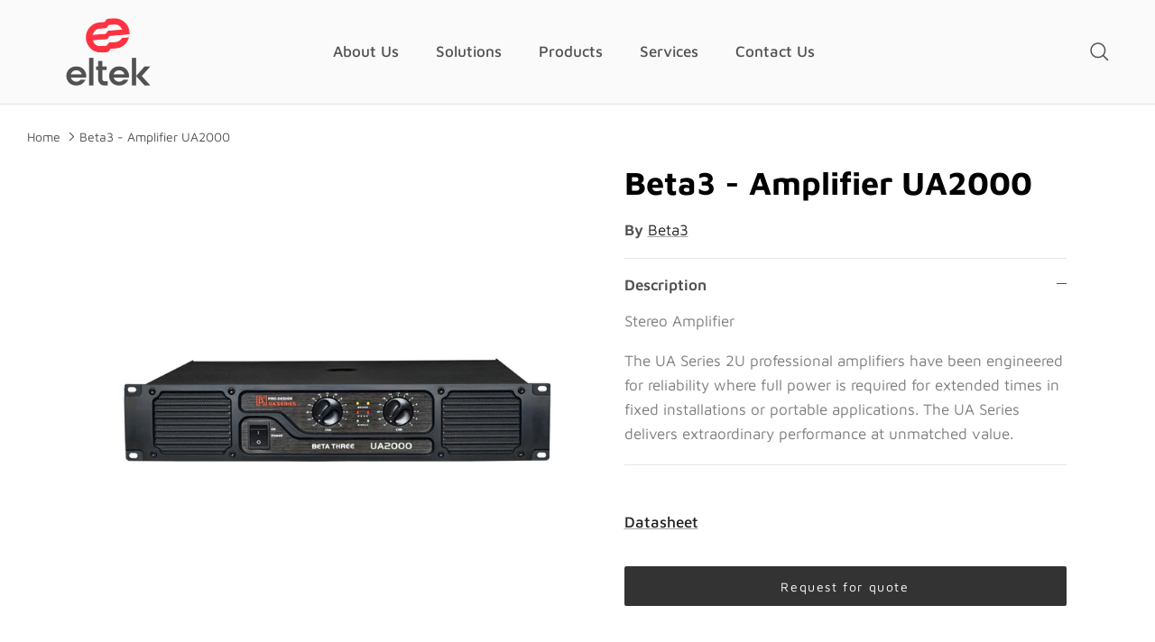

--- FILE ---
content_type: image/svg+xml
request_url: https://cdn.shopify.com/s/files/1/0708/6197/9946/files/Group_15859.svg?v=1683620846
body_size: -411
content:
<svg id="Group_15859" data-name="Group 15859" xmlns="http://www.w3.org/2000/svg" width="30" height="30" viewBox="0 0 30 30">
  <path id="Path_60301" data-name="Path 60301" d="M0,0H30V30H0Z" fill="none"/>
  <path id="Path_60302" data-name="Path 60302" d="M22.111,22.116H18.79V16.91c0-1.241-.025-2.839-1.732-2.839-1.731,0-2,1.351-2,2.748v5.3H11.74v-10.7h3.19V12.87h.044a3.5,3.5,0,0,1,3.15-1.729c3.365,0,3.988,2.216,3.988,5.1v5.876ZM7.989,9.948A1.929,1.929,0,1,1,9.918,8.02,1.927,1.927,0,0,1,7.989,9.948ZM9.654,22.116H6.322v-10.7H9.655v10.7ZM23.774,3H4.656A1.635,1.635,0,0,0,3,4.616v19.2a1.635,1.635,0,0,0,1.655,1.616H23.769a1.642,1.642,0,0,0,1.662-1.616V4.616A1.642,1.642,0,0,0,23.769,3h0Z" transform="translate(0.784 0.784)" fill="#515151"/>
</svg>


--- FILE ---
content_type: image/svg+xml
request_url: https://cdn.shopify.com/s/files/1/0708/6197/9946/files/whatsapp_icon_1.svg?v=1684333847
body_size: -207
content:
<svg xmlns="http://www.w3.org/2000/svg" width="30" height="30" viewBox="0 0 30 30">
  <g id="Group_15871" data-name="Group 15871" transform="translate(-5323.229 -3146)">
    <path id="Path_60305" data-name="Path 60305" d="M0,0H30V30H0Z" transform="translate(5323.229 3146)" fill="none"/>
    <path id="_73c0482f37cd99b2b06cd7d3eba8c43e" data-name="73c0482f37cd99b2b06cd7d3eba8c43e" d="M18.857,15.859c-.231-.115-1.732-.808-1.963-.924a.544.544,0,0,0-.693.115c-.231.231-.693.924-.924,1.155-.115.231-.346.231-.577.115a9.439,9.439,0,0,1-2.309-1.385,13.29,13.29,0,0,1-1.616-1.963.508.508,0,0,1,.115-.577c.115-.115.231-.346.462-.462a.875.875,0,0,0,.231-.462.351.351,0,0,0,0-.462,20.524,20.524,0,0,1-.924-2.078c-.115-.808-.346-.808-.577-.808H9.5a1.317,1.317,0,0,0-.693.346,3.323,3.323,0,0,0-1.039,2.425,6.048,6.048,0,0,0,1.155,3,12.31,12.31,0,0,0,4.849,4.272,9.049,9.049,0,0,0,1.616.577,3.3,3.3,0,0,0,1.847.115A2.991,2.991,0,0,0,19.2,17.475a1.931,1.931,0,0,0,.115-1.385l-.462-.231M21.743,5.352A11.509,11.509,0,0,0,3.616,19.207L2,25.1l6.119-1.616A11.408,11.408,0,0,0,24.976,13.434a11.245,11.245,0,0,0-3.233-8.082M18.626,21.516a9.69,9.69,0,0,1-5.08,1.5A10.125,10.125,0,0,1,8.7,21.747l-.346-.231-3.579.924.924-3.464-.231-.346A9.7,9.7,0,0,1,8.581,5.352a9.392,9.392,0,0,1,13.047,3,9.527,9.527,0,0,1-3,13.162" transform="translate(5324.738 3147.465)" fill="#515151"/>
  </g>
</svg>
